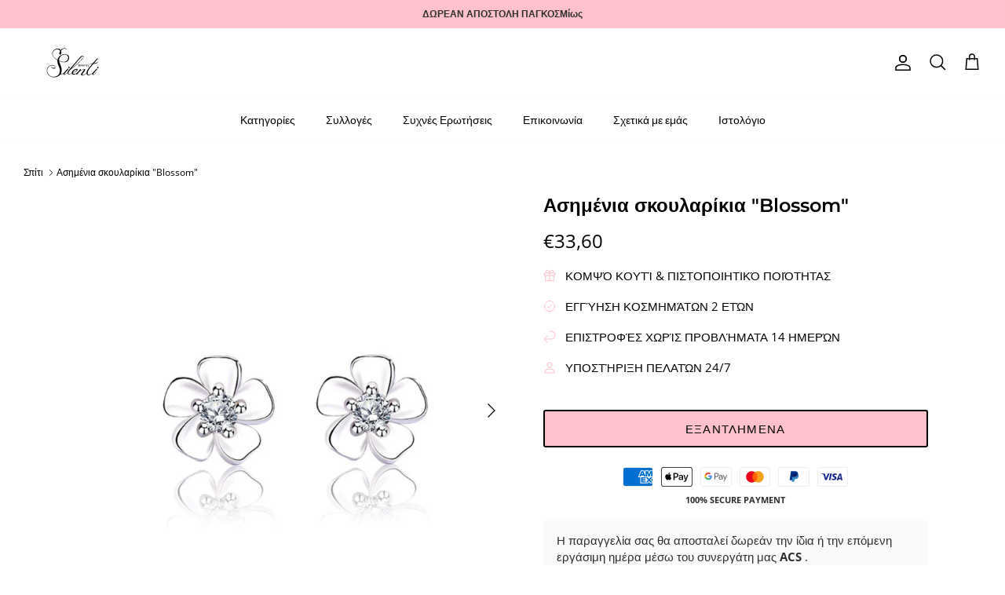

--- FILE ---
content_type: image/svg+xml
request_url: https://www.silentijewelry.gr/cdn/shop/files/silenti-jewelry-logo_a07975b9-2977-492f-b055-a88fd37ebde6_250x.svg?v=1685135494
body_size: 7819
content:
<svg xmlns="http://www.w3.org/2000/svg" xmlns:xlink="http://www.w3.org/1999/xlink" width="520" zoomAndPan="magnify" viewBox="0 0 390 149.999998" height="200" preserveAspectRatio="xMidYMid meet" version="1.0"><path fill="#000000" d="M 217.484375 91.554688 C 217.078125 91.554688 216.777344 91.492188 216.550781 91.371094 L 216.550781 90.457031 C 216.855469 90.539062 217.160156 90.578125 217.484375 90.578125 C 217.910156 90.578125 218.214844 90.457031 218.4375 90.195312 C 218.660156 89.949219 218.761719 89.585938 218.761719 89.097656 L 218.804688 79.828125 L 219.878906 79.828125 L 219.835938 89.019531 C 219.835938 89.828125 219.632812 90.4375 219.230469 90.882812 C 218.824219 91.351562 218.234375 91.554688 217.484375 91.554688 Z M 217.484375 91.554688 " fill-opacity="1" fill-rule="nonzero"/><path fill="#000000" d="M 225.089844 89.28125 C 224.054688 89.28125 223.261719 88.957031 222.65625 88.328125 C 222.066406 87.699219 221.761719 86.828125 221.785156 85.710938 C 221.785156 84.59375 222.066406 83.703125 222.613281 83.054688 C 223.160156 82.40625 223.914062 82.078125 224.84375 82.078125 C 225.714844 82.078125 226.40625 82.382812 226.914062 82.953125 C 227.417969 83.519531 227.664062 84.292969 227.664062 85.222656 L 227.664062 85.894531 L 222.878906 85.875 C 222.898438 86.683594 223.101562 87.3125 223.488281 87.738281 C 223.871094 88.164062 224.417969 88.367188 225.128906 88.390625 C 225.878906 88.390625 226.609375 88.246094 227.339844 87.921875 L 227.339844 88.855469 C 226.972656 89.019531 226.609375 89.121094 226.285156 89.199219 C 225.960938 89.261719 225.554688 89.28125 225.089844 89.28125 Z M 224.824219 82.953125 C 224.257812 82.953125 223.832031 83.136719 223.488281 83.5 C 223.160156 83.863281 222.960938 84.371094 222.898438 85 L 226.527344 85.023438 C 226.527344 84.351562 226.386719 83.84375 226.101562 83.5 C 225.816406 83.15625 225.371094 82.972656 224.824219 82.953125 Z M 224.824219 82.953125 " fill-opacity="1" fill-rule="nonzero"/><path fill="#000000" d="M 234.839844 89.199219 L 233.582031 85.121094 C 233.5 84.878906 233.359375 84.3125 233.136719 83.417969 L 233.074219 83.417969 C 232.894531 84.148438 232.75 84.738281 232.628906 85.121094 L 231.292969 89.179688 L 230.074219 89.179688 L 228.210938 82.222656 L 229.304688 82.222656 C 229.75 83.964844 230.074219 85.304688 230.296875 86.21875 C 230.523438 87.132812 230.664062 87.738281 230.683594 88.066406 L 230.746094 88.066406 C 230.785156 87.820312 230.867188 87.515625 230.96875 87.132812 C 231.070312 86.746094 231.171875 86.441406 231.25 86.21875 L 232.550781 82.242188 L 233.683594 82.242188 L 234.902344 86.238281 C 235.125 86.96875 235.285156 87.578125 235.367188 88.066406 L 235.429688 88.066406 C 235.449219 87.902344 235.488281 87.679688 235.570312 87.355469 C 235.652344 87.03125 236.097656 85.324219 236.90625 82.242188 L 238.003906 82.242188 L 236.054688 89.179688 Z M 234.839844 89.199219 " fill-opacity="1" fill-rule="nonzero"/><path fill="#000000" d="M 242.199219 89.363281 C 241.164062 89.363281 240.375 89.039062 239.765625 88.410156 C 239.179688 87.78125 238.875 86.90625 238.894531 85.792969 C 238.894531 84.675781 239.179688 83.785156 239.726562 83.136719 C 240.273438 82.484375 241.023438 82.160156 241.957031 82.160156 C 242.828125 82.160156 243.515625 82.464844 244.023438 83.035156 C 244.53125 83.601562 244.773438 84.371094 244.773438 85.304688 L 244.773438 85.976562 L 239.988281 85.953125 C 240.011719 86.765625 240.210938 87.394531 240.597656 87.820312 C 240.984375 88.246094 241.53125 88.449219 242.238281 88.46875 C 242.988281 88.46875 243.71875 88.328125 244.449219 88.003906 L 244.449219 88.9375 C 244.085938 89.097656 243.71875 89.199219 243.394531 89.28125 C 243.070312 89.34375 242.664062 89.363281 242.199219 89.363281 Z M 241.9375 83.054688 C 241.367188 83.054688 240.941406 83.234375 240.597656 83.601562 C 240.273438 83.964844 240.070312 84.472656 240.011719 85.101562 L 243.640625 85.121094 C 243.640625 84.453125 243.496094 83.945312 243.214844 83.601562 C 242.910156 83.234375 242.484375 83.054688 241.9375 83.054688 Z M 241.9375 83.054688 " fill-opacity="1" fill-rule="nonzero"/><path fill="#000000" d="M 247.59375 89.261719 L 246.539062 89.261719 L 246.578125 79.402344 L 247.632812 79.402344 Z M 247.59375 89.261719 " fill-opacity="1" fill-rule="nonzero"/><path fill="#000000" d="M 253.027344 82.222656 C 253.328125 82.222656 253.613281 82.242188 253.855469 82.304688 L 253.714844 83.277344 C 253.429688 83.214844 253.167969 83.175781 252.964844 83.175781 C 252.398438 83.175781 251.929688 83.398438 251.527344 83.84375 C 251.121094 84.292969 250.917969 84.859375 250.917969 85.550781 L 250.875 89.28125 L 249.824219 89.28125 L 249.863281 82.324219 L 250.734375 82.324219 L 250.855469 83.601562 L 250.917969 83.601562 C 251.179688 83.15625 251.484375 82.808594 251.851562 82.566406 C 252.195312 82.34375 252.601562 82.222656 253.027344 82.222656 Z M 253.027344 82.222656 " fill-opacity="1" fill-rule="nonzero"/><path fill="#000000" d="M 254.058594 82.363281 L 255.195312 82.363281 L 256.695312 86.339844 C 257.019531 87.253906 257.222656 87.902344 257.304688 88.308594 L 257.363281 88.308594 C 257.425781 88.085938 257.546875 87.71875 257.710938 87.210938 C 257.890625 86.683594 258.460938 85.082031 259.453125 82.40625 L 260.589844 82.40625 L 257.566406 90.296875 C 257.261719 91.066406 256.917969 91.636719 256.511719 91.960938 C 256.109375 92.285156 255.621094 92.445312 255.054688 92.445312 C 254.730469 92.445312 254.425781 92.40625 254.101562 92.324219 L 254.101562 91.472656 C 254.324219 91.535156 254.585938 91.554688 254.871094 91.554688 C 255.601562 91.554688 256.109375 91.148438 256.433594 90.335938 L 256.816406 89.34375 Z M 254.058594 82.363281 " fill-opacity="1" fill-rule="nonzero"/><path fill="#000000" d="M 178.902344 99.039062 L 178.984375 99.6875 C 178.234375 100.703125 172.820312 106.910156 162.765625 118.332031 C 162.441406 118.65625 162.21875 119.023438 162.074219 119.449219 C 161.933594 119.875 161.953125 120.257812 162.117188 120.605469 C 162.277344 120.949219 162.644531 121.171875 163.230469 121.292969 C 164.042969 121.457031 165.054688 121.109375 166.273438 120.257812 C 166.960938 119.773438 168.441406 118.515625 170.691406 116.484375 C 172.941406 114.457031 174.464844 113.058594 175.273438 112.308594 C 175.539062 112.082031 175.78125 112.082031 176.003906 112.308594 C 176.269531 112.570312 176.269531 112.792969 176.003906 112.957031 L 175.4375 113.523438 C 174.464844 114.4375 172.78125 115.9375 170.386719 118.066406 C 167.976562 120.179688 166.355469 121.515625 165.480469 122.042969 L 164.914062 122.449219 C 164.753906 122.550781 164.527344 122.671875 164.265625 122.773438 C 164.003906 122.875 163.453125 123.019531 162.664062 123.222656 C 161.851562 123.402344 161.164062 123.402344 160.574219 123.179688 C 160.089844 123.019531 159.746094 122.855469 159.542969 122.695312 L 159.378906 122.53125 C 158.46875 121.71875 158.144531 120.605469 158.40625 119.164062 C 158.570312 118.046875 160.148438 115.734375 163.152344 112.246094 C 163.375 111.980469 163.921875 111.351562 164.832031 110.359375 C 165.746094 109.367188 166.738281 108.269531 167.8125 107.074219 C 168.886719 105.875 169.960938 104.660156 171.015625 103.460938 C 172.089844 102.265625 172.984375 101.230469 173.714844 100.417969 C 174.441406 99.585938 174.789062 99.140625 174.789062 99.101562 C 175.050781 98.613281 175.355469 98.410156 175.679688 98.449219 C 176.207031 98.613281 176.570312 98.695312 176.714844 98.695312 C 176.816406 98.753906 176.976562 98.796875 177.199219 98.816406 C 177.421875 98.835938 177.566406 98.855469 177.6875 98.855469 C 177.746094 98.917969 177.789062 98.9375 177.847656 98.9375 Z M 180.585938 90.84375 C 181.398438 90.84375 182.066406 91.109375 182.59375 91.65625 C 183.121094 92.183594 183.40625 92.851562 183.40625 93.664062 C 183.40625 94.191406 183.28125 94.679688 183.039062 95.105469 C 182.796875 95.53125 182.472656 95.875 182.046875 96.136719 C 181.621094 96.402344 181.132812 96.542969 180.605469 96.542969 C 179.855469 96.542969 179.1875 96.261719 178.597656 95.691406 C 178.011719 95.125 177.707031 94.453125 177.707031 93.644531 C 177.707031 93.117188 177.847656 92.628906 178.113281 92.203125 C 178.375 91.777344 178.742188 91.433594 179.1875 91.207031 C 179.632812 90.964844 180.101562 90.84375 180.585938 90.84375 Z M 180.585938 90.84375 " fill-opacity="1" fill-rule="nonzero"/><path fill="#000000" d="M 293.695312 99.039062 L 293.777344 99.6875 C 293.027344 100.703125 287.613281 106.910156 277.558594 118.332031 C 277.234375 118.65625 277.011719 119.023438 276.867188 119.449219 C 276.726562 119.875 276.746094 120.257812 276.910156 120.605469 C 277.070312 120.949219 277.4375 121.171875 278.023438 121.292969 C 278.835938 121.457031 279.847656 121.109375 281.066406 120.257812 C 281.753906 119.773438 283.234375 118.515625 285.484375 116.484375 C 287.734375 114.457031 289.253906 113.058594 290.066406 112.308594 C 290.332031 112.082031 290.574219 112.082031 290.796875 112.308594 C 291.058594 112.570312 291.058594 112.792969 290.796875 112.957031 L 290.230469 113.523438 C 289.253906 114.4375 287.574219 115.9375 285.179688 118.066406 C 282.769531 120.179688 281.144531 121.515625 280.273438 122.042969 L 279.707031 122.449219 C 279.542969 122.550781 279.320312 122.671875 279.058594 122.773438 C 278.792969 122.875 278.246094 123.019531 277.457031 123.222656 C 276.644531 123.402344 275.957031 123.402344 275.367188 123.179688 C 274.882812 123.019531 274.535156 122.855469 274.332031 122.695312 L 274.171875 122.53125 C 273.257812 121.71875 272.933594 120.605469 273.199219 119.164062 C 273.359375 118.046875 274.941406 115.734375 277.941406 112.246094 C 278.164062 111.980469 278.714844 111.351562 279.625 110.359375 C 280.539062 109.367188 281.53125 108.269531 282.605469 107.074219 C 283.679688 105.875 284.753906 104.660156 285.808594 103.460938 C 286.882812 102.265625 287.777344 101.230469 288.503906 100.417969 C 289.234375 99.585938 289.582031 99.140625 289.582031 99.101562 C 289.84375 98.613281 290.148438 98.410156 290.472656 98.449219 C 291 98.613281 291.363281 98.695312 291.507812 98.695312 C 291.609375 98.753906 291.769531 98.796875 291.992188 98.816406 C 292.214844 98.835938 292.359375 98.855469 292.480469 98.855469 C 292.539062 98.917969 292.582031 98.9375 292.640625 98.9375 Z M 295.378906 90.84375 C 296.191406 90.84375 296.859375 91.109375 297.386719 91.65625 C 297.914062 92.183594 298.195312 92.851562 298.195312 93.664062 C 298.195312 94.191406 298.074219 94.679688 297.832031 95.105469 C 297.589844 95.53125 297.265625 95.875 296.839844 96.136719 C 296.414062 96.402344 295.925781 96.542969 295.398438 96.542969 C 294.648438 96.542969 293.980469 96.261719 293.390625 95.691406 C 292.804688 95.125 292.5 94.453125 292.5 93.644531 C 292.5 93.117188 292.640625 92.628906 292.90625 92.203125 C 293.167969 91.777344 293.535156 91.433594 293.980469 91.207031 C 294.445312 90.964844 294.914062 90.84375 295.378906 90.84375 Z M 295.378906 90.84375 " fill-opacity="1" fill-rule="nonzero"/><path fill="#000000" d="M 257.730469 122.164062 C 259.816406 122.328125 261.945312 122.066406 264.117188 121.394531 C 266.285156 120.726562 268.273438 119.773438 270.097656 118.535156 C 271.921875 117.296875 273.402344 116.222656 274.558594 115.289062 C 275.710938 114.355469 276.765625 113.339844 277.71875 112.285156 C 277.984375 112.125 278.226562 112.125 278.449219 112.285156 C 278.714844 112.550781 278.714844 112.792969 278.449219 113.015625 C 277.273438 114.253906 275.710938 115.695312 273.785156 117.359375 C 271.859375 119.023438 270.300781 120.199219 269.125 120.886719 C 260.566406 126.019531 254.707031 126.242188 251.546875 121.539062 C 250.371094 119.609375 249.882812 117.460938 250.066406 115.066406 C 250.25 112.691406 250.9375 110.238281 252.113281 107.722656 C 253.289062 105.207031 254.527344 102.914062 255.84375 100.84375 C 257.160156 98.777344 258.335938 97.113281 259.414062 95.835938 L 261.015625 93.824219 C 262.089844 92.425781 266.121094 87.660156 273.136719 79.523438 C 272.328125 79.464844 271.496094 79.523438 270.605469 79.6875 C 269.710938 79.847656 268.941406 80.03125 268.273438 80.253906 C 267.601562 80.476562 266.996094 80.699219 266.425781 80.945312 C 265.859375 81.1875 265.433594 81.410156 265.109375 81.632812 L 264.703125 81.878906 C 264.339844 81.351562 264.5 80.800781 265.230469 80.273438 C 265.960938 79.746094 267.199219 79.078125 268.960938 78.265625 C 270.035156 77.679688 272.144531 77.25 275.308594 76.988281 C 275.46875 76.886719 281.003906 70.476562 291.933594 57.796875 C 293.492188 57.636719 294.953125 57.636719 296.351562 57.796875 C 296.191406 58.019531 295.359375 58.992188 293.859375 60.738281 C 292.359375 62.484375 290.289062 64.878906 287.675781 67.921875 C 285.058594 70.964844 282.566406 73.882812 280.214844 76.683594 C 282.503906 76.519531 284.085938 76.398438 284.957031 76.277344 C 286.195312 76.175781 287.328125 75.933594 288.402344 75.546875 C 289.480469 75.183594 290.351562 74.777344 291.019531 74.351562 C 291.6875 73.925781 292.257812 73.5 292.703125 73.113281 C 293.148438 72.707031 293.65625 72.179688 294.183594 71.550781 C 295.09375 71.1875 295.5 71.308594 295.378906 71.957031 C 295.277344 72.484375 294.769531 73.4375 293.859375 74.777344 C 292.785156 76.21875 290.714844 77.332031 287.632812 78.105469 C 284.550781 78.875 281.246094 79.339844 277.71875 79.503906 C 270.21875 88.347656 265.921875 93.398438 264.785156 94.679688 C 264.460938 95.105469 264.117188 95.570312 263.75 96.078125 C 263.386719 96.585938 262.71875 97.539062 261.785156 98.9375 C 260.851562 100.335938 260 101.675781 259.25 102.996094 C 258.5 104.3125 257.730469 105.855469 256.917969 107.621094 C 256.109375 109.386719 255.519531 111.027344 255.15625 112.53125 C 254.769531 114.03125 254.628906 115.53125 254.707031 117.074219 C 254.789062 118.59375 255.175781 119.875 255.863281 120.886719 C 256.371094 121.457031 256.980469 121.902344 257.730469 122.164062 Z M 257.730469 122.164062 " fill-opacity="1" fill-rule="nonzero"/><path fill="#000000" d="M 253.167969 112.285156 C 253.390625 112.023438 253.59375 112.023438 253.816406 112.285156 C 253.917969 112.347656 254 112.449219 254.019531 112.609375 C 254.039062 112.773438 254.039062 112.875 253.980469 112.9375 C 252.804688 114.113281 250.976562 115.734375 248.484375 117.804688 C 245.992188 119.875 244.085938 121.355469 242.746094 122.265625 C 236.90625 126.0625 232.628906 126.851562 229.894531 124.601562 C 228.453125 123.421875 227.96875 121.660156 228.453125 119.304688 C 228.453125 119.042969 228.878906 118.414062 229.730469 117.460938 C 229.832031 117.296875 229.972656 117.09375 230.175781 116.851562 C 230.359375 116.609375 230.5625 116.363281 230.785156 116.078125 C 231.007812 115.816406 231.191406 115.574219 231.351562 115.351562 C 231.515625 115.125 231.777344 114.78125 232.164062 114.316406 C 233.441406 112.652344 234.453125 111.351562 235.164062 110.421875 C 235.894531 109.488281 236.726562 108.332031 237.699219 106.972656 C 238.671875 105.613281 239.320312 104.496094 239.707031 103.644531 C 240.070312 102.792969 240.152344 102.203125 239.949219 101.878906 C 239.257812 100.703125 237.132812 101.046875 233.5625 102.914062 C 229.996094 104.78125 226.386719 107.074219 222.675781 109.75 C 219.777344 113.339844 217.910156 115.550781 217.058594 116.425781 C 216.25 117.4375 215.539062 118.332031 214.929688 119.082031 C 214.324219 119.832031 213.9375 120.320312 213.773438 120.5625 C 213.613281 120.808594 213.429688 121.007812 213.246094 121.210938 C 213.066406 121.394531 212.800781 121.578125 212.476562 121.738281 C 212.214844 121.902344 211.566406 122.003906 210.550781 122.023438 C 209.539062 122.042969 208.847656 121.964844 208.464844 121.738281 C 208.402344 121.578125 208.402344 121.414062 208.421875 121.253906 C 208.441406 121.089844 208.605469 120.808594 208.910156 120.402344 C 209.214844 119.996094 209.457031 119.671875 209.679688 119.40625 C 209.902344 119.144531 210.167969 118.820312 210.492188 118.433594 C 210.816406 118.066406 211.019531 117.785156 211.140625 117.621094 C 215.742188 112.328125 218.09375 109.589844 218.195312 109.425781 C 219.757812 107.558594 221.621094 104.964844 223.8125 101.636719 C 224.785156 100.136719 226.140625 99.953125 227.90625 101.066406 C 228.59375 101.59375 228.25 102.8125 226.871094 104.679688 L 226.871094 104.761719 C 226.769531 104.863281 226.648438 105.003906 226.546875 105.164062 C 226.488281 105.226562 226.425781 105.289062 226.34375 105.367188 C 226.265625 105.449219 226.203125 105.511719 226.183594 105.570312 C 226.164062 105.632812 226.121094 105.671875 226.0625 105.734375 C 225.3125 106.648438 224.886719 107.152344 224.785156 107.253906 C 233.175781 101.574219 238.894531 99.058594 241.875 99.707031 C 243.476562 100.035156 244.390625 100.742188 244.613281 101.878906 C 244.875 103.054688 244.714844 104.375 244.085938 105.816406 C 243.476562 107.253906 242.726562 108.511719 241.875 109.589844 C 241.023438 110.664062 239.867188 112.042969 238.429688 113.726562 C 236.988281 115.410156 235.914062 116.707031 235.226562 117.621094 L 234.980469 117.945312 L 234.902344 118.027344 C 234.3125 118.675781 233.886719 119.246094 233.625 119.75 C 233.359375 120.257812 233.238281 120.808594 233.257812 121.394531 C 233.277344 121.984375 233.542969 122.511719 234.027344 122.996094 C 234.71875 123.585938 235.953125 123.667969 237.71875 123.242188 C 239.382812 122.816406 241.875 121.375 245.21875 118.941406 C 248.523438 116.484375 251.179688 114.273438 253.167969 112.285156 Z M 253.167969 112.285156 " fill-opacity="1" fill-rule="nonzero"/><path fill="#000000" d="M 209.660156 118.148438 C 207.894531 119.164062 206.335938 119.996094 204.996094 120.644531 C 203.660156 121.292969 202.257812 121.71875 200.820312 121.921875 C 200.292969 122.023438 199.460938 122.144531 198.328125 122.246094 C 195.8125 122.246094 193.96875 121.414062 192.792969 119.75 C 192.144531 118.839844 191.777344 117.742188 191.675781 116.464844 C 191.574219 115.1875 191.738281 114.03125 192.164062 113.015625 C 193.5 108.9375 196.175781 105.59375 200.191406 102.976562 C 201.164062 102.285156 202.199219 101.65625 203.3125 101.128906 C 207.753906 99.101562 211.261719 98.675781 213.835938 99.851562 C 214.484375 100.175781 214.851562 100.664062 214.949219 101.292969 C 215.214844 102.46875 214.605469 103.988281 213.105469 105.875 C 208.667969 110.320312 203.152344 113.21875 196.5625 114.558594 C 195.972656 116.382812 196.320312 117.664062 197.597656 118.414062 C 198.996094 119.101562 200.636719 119.386719 202.5625 119.222656 C 204.488281 119.0625 206.679688 118.332031 209.113281 117.054688 C 211.546875 115.777344 213.773438 114.113281 215.824219 112.0625 C 216.085938 111.839844 216.328125 111.839844 216.550781 112.0625 C 216.816406 112.328125 216.816406 112.550781 216.550781 112.710938 C 214.789062 114.578125 212.476562 116.382812 209.660156 118.148438 Z M 205.078125 103.785156 C 202.339844 105.613281 200.027344 108.046875 198.101562 111.089844 C 198 111.25 197.878906 111.453125 197.738281 111.699219 C 197.597656 111.941406 197.476562 112.207031 197.332031 112.507812 C 197.191406 112.8125 197.050781 113.078125 196.886719 113.363281 C 203.679688 111.375 207.914062 109.0625 209.578125 106.382812 C 210.328125 105.042969 210.652344 104.007812 210.570312 103.257812 C 210.492188 102.507812 209.941406 102.164062 208.929688 102.222656 C 207.914062 102.222656 206.617188 102.773438 205.078125 103.785156 Z M 205.078125 103.785156 " fill-opacity="1" fill-rule="nonzero"/><path fill="#000000" d="M 180.503906 120.644531 C 181.621094 121.03125 183 120.886719 184.601562 120.238281 C 186.203125 119.589844 187.761719 118.617188 189.304688 117.257812 C 190.824219 115.917969 191.941406 114.902344 192.628906 114.214844 C 193.320312 113.523438 193.945312 112.894531 194.472656 112.367188 L 194.472656 112.285156 C 194.574219 112.183594 194.695312 112.125 194.839844 112.125 C 194.980469 112.125 195.101562 112.183594 195.203125 112.285156 C 195.425781 112.507812 195.449219 112.734375 195.285156 113.015625 C 195.121094 113.179688 194.820312 113.523438 194.351562 114.050781 C 193.90625 114.578125 193.175781 115.328125 192.183594 116.261719 C 191.191406 117.195312 190.15625 118.089844 189.101562 118.921875 C 188.027344 119.75 186.789062 120.480469 185.410156 121.089844 C 184.011719 121.699219 182.734375 122.023438 181.558594 122.023438 C 181.03125 122.023438 180.503906 122.003906 180 121.941406 C 179.492188 121.882812 178.882812 121.71875 178.152344 121.414062 C 177.421875 121.132812 176.796875 120.746094 176.269531 120.300781 C 175.742188 119.851562 175.292969 119.183594 174.949219 118.292969 C 174.605469 117.398438 174.464844 116.34375 174.503906 115.125 C 174.566406 113.726562 175.070312 111.980469 176.066406 109.871094 C 177.058594 107.761719 178.375 105.816406 180.039062 104.050781 C 182.128906 101.59375 186.507812 96.523438 193.195312 88.875 C 196.359375 85.246094 199.929688 81.125 203.921875 76.542969 C 207.914062 71.957031 210.894531 68.527344 212.902344 66.214844 C 214.910156 63.921875 215.945312 62.707031 215.984375 62.605469 C 216.046875 62.382812 216.207031 62.199219 216.472656 62.035156 C 216.898438 61.550781 217.464844 60.878906 218.195312 60.027344 C 218.925781 59.175781 219.410156 58.589844 219.675781 58.261719 C 221.964844 55.484375 223.933594 53.3125 225.574219 51.75 C 227.195312 50.191406 228.796875 49.035156 230.359375 48.261719 C 231.921875 47.492188 233.542969 47.105469 235.265625 47.105469 C 236.707031 47.105469 237.699219 47.695312 238.246094 48.871094 C 238.410156 49.296875 238.507812 49.804688 238.53125 50.351562 C 238.550781 50.921875 238.429688 51.710938 238.125 52.726562 C 237.820312 53.738281 237.355469 54.855469 236.683594 56.050781 C 236.015625 57.25 234.980469 58.75 233.601562 60.554688 C 232.203125 62.339844 230.523438 64.269531 228.554688 66.296875 C 218.925781 76.15625 204.207031 88.875 184.398438 104.457031 C 184.175781 104.71875 183.832031 105.1875 183.324219 105.816406 C 182.816406 106.464844 182.429688 106.949219 182.167969 107.296875 C 181.902344 107.640625 181.539062 108.148438 181.09375 108.777344 C 180.648438 109.425781 180.300781 109.972656 180.101562 110.421875 C 179.875 110.867188 179.613281 111.433594 179.289062 112.105469 C 178.964844 112.773438 178.742188 113.402344 178.597656 113.992188 C 178.457031 114.578125 178.355469 115.25 178.273438 116 C 178.195312 116.75 178.171875 117.5 178.234375 118.25 C 178.296875 119.304688 179.066406 120.117188 180.503906 120.644531 Z M 224.5 57.675781 C 222.472656 59.925781 220.585938 62.097656 218.882812 64.1875 C 212.519531 71.570312 202.503906 83.214844 188.859375 99.121094 C 205.765625 85.671875 218.640625 74.410156 227.480469 65.304688 C 229.46875 63.316406 231.148438 61.449219 232.570312 59.683594 C 233.988281 57.917969 235.023438 56.4375 235.691406 55.222656 C 236.359375 54.023438 236.828125 53.03125 237.089844 52.277344 C 237.355469 51.527344 237.457031 50.960938 237.414062 50.59375 C 237.355469 50.230469 237.152344 49.90625 236.804688 49.664062 C 236.460938 49.417969 235.855469 49.359375 235.003906 49.460938 C 234.152344 49.5625 233.15625 49.964844 232.023438 50.65625 C 230.117188 51.851562 227.601562 54.1875 224.5 57.675781 Z M 224.5 57.675781 " fill-opacity="1" fill-rule="nonzero"/><path fill="#000000" d="M 134.828125 63.050781 C 135.476562 59.5625 136.894531 56.316406 139.085938 53.292969 C 141.273438 50.269531 143.890625 47.796875 146.910156 45.910156 C 149.933594 44.003906 153.136719 42.5625 156.5 41.566406 C 159.867188 40.574219 163.253906 40.25 166.617188 40.59375 C 169.984375 40.9375 172.921875 41.972656 175.457031 43.675781 C 178.984375 46.03125 180.828125 49.5625 180.992188 54.289062 C 181.253906 59.277344 179.632812 63.578125 176.085938 67.230469 C 171.160156 72.261719 164.226562 74.085938 155.285156 72.6875 C 150.945312 71.996094 146.324219 70.496094 141.394531 68.183594 C 141.761719 70.171875 142.511719 72.6875 143.648438 75.730469 C 144.761719 78.773438 145.878906 81.652344 146.972656 84.371094 C 148.066406 87.070312 149.058594 90.132812 149.953125 93.5625 C 150.84375 96.992188 151.390625 100.195312 151.59375 103.199219 C 151.816406 106.199219 151.433594 109.386719 150.480469 112.753906 C 149.507812 116.121094 147.882812 119.222656 145.574219 122.066406 C 142.671875 125.695312 139.105469 128.453125 134.847656 130.339844 C 130.589844 132.207031 126.089844 133.121094 121.324219 133.082031 C 117.414062 132.980469 113.742188 132.269531 110.296875 130.949219 C 106.847656 129.632812 103.929688 127.90625 101.539062 125.777344 C 99.164062 123.625 97.179688 121.152344 95.636719 118.351562 C 94.078125 115.53125 93.101562 112.671875 92.65625 109.710938 C 92.230469 106.769531 92.394531 103.785156 93.144531 100.765625 C 93.894531 97.742188 95.253906 94.960938 97.238281 92.445312 C 101.679688 86.726562 107.050781 83.886719 113.378906 83.925781 C 117.878906 83.925781 121.425781 85.265625 124.0625 87.941406 C 125.925781 89.808594 126.65625 91.796875 126.230469 93.886719 C 125.804688 95.8125 124.996094 97.132812 123.777344 97.863281 C 122.5625 98.59375 121.242188 98.796875 119.765625 98.472656 C 118.285156 98.148438 116.824219 97.621094 115.382812 96.867188 C 113.945312 96.117188 112.707031 95.285156 111.695312 94.375 C 110.679688 93.460938 110.09375 92.710938 109.929688 92.121094 C 109.871094 91.796875 109.972656 91.59375 110.214844 91.511719 C 110.457031 91.433594 110.621094 91.472656 110.742188 91.636719 C 111.167969 92.324219 112.019531 92.992188 113.316406 93.644531 C 114.59375 94.292969 115.972656 94.777344 117.453125 95.125 C 118.933594 95.46875 120.351562 95.570312 121.75 95.449219 C 123.148438 95.308594 124.101562 94.839844 124.648438 94.050781 C 125.664062 92.386719 125.277344 90.78125 123.496094 89.222656 C 121.710938 87.660156 119.5 86.5625 116.863281 85.933594 C 112.585938 84.921875 108.429688 85.570312 104.417969 87.863281 C 100.402344 90.175781 97.484375 93.523438 95.65625 97.902344 C 94.644531 100.257812 94.054688 102.691406 93.933594 105.207031 C 93.792969 107.722656 94.078125 110.117188 94.746094 112.347656 C 95.414062 114.597656 96.429688 116.769531 97.785156 118.859375 C 99.144531 120.949219 100.746094 122.792969 102.570312 124.398438 C 104.394531 126 106.464844 127.359375 108.796875 128.453125 C 111.128906 129.550781 113.539062 130.300781 116.054688 130.707031 C 118.566406 131.113281 121.242188 131.070312 124.082031 130.585938 C 126.921875 130.097656 129.679688 129.164062 132.355469 127.765625 C 134.867188 126.488281 137.039062 124.722656 138.863281 122.46875 C 140.6875 120.21875 141.984375 117.804688 142.796875 115.25 C 143.605469 112.671875 144.113281 109.972656 144.316406 107.132812 C 144.539062 104.292969 144.253906 101.636719 143.503906 99.179688 C 142.976562 96.992188 142.066406 94.210938 140.808594 90.863281 C 139.550781 87.515625 138.4375 84.59375 137.441406 82.058594 C 136.449219 79.542969 135.660156 76.683594 135.03125 73.457031 C 134.421875 70.253906 134.261719 67.292969 134.585938 64.613281 C 121.589844 56.964844 114.65625 48.789062 113.78125 40.105469 C 113.195312 34.324219 115.34375 29.214844 120.210938 24.769531 C 124.425781 20.976562 129.191406 18.847656 134.503906 18.421875 C 140.21875 17.996094 144.398438 19.78125 147.03125 23.796875 C 147.296875 24.183594 147.539062 24.566406 147.761719 24.992188 C 149.425781 22.640625 151.289062 20.816406 153.378906 19.535156 C 155.140625 18.460938 157.210938 17.710938 159.5625 17.285156 C 161.914062 16.859375 164.144531 16.917969 166.230469 17.449219 C 168.484375 18.035156 170.308594 19.457031 171.6875 21.707031 C 171.949219 22.132812 171.867188 22.457031 171.441406 22.679688 C 171.058594 22.945312 170.753906 22.863281 170.46875 22.4375 C 169.292969 20.570312 167.734375 19.355469 165.804688 18.828125 C 162.867188 18.015625 159.765625 18.5625 156.5 20.429688 C 153.238281 22.296875 150.703125 24.667969 148.878906 27.488281 C 150.804688 33.007812 150.660156 37.347656 148.472656 40.492188 C 147.234375 42.320312 145.855469 43.027344 144.296875 42.664062 C 142.574219 42.238281 141.863281 40.632812 142.125 37.835938 C 142.347656 35.257812 143.445312 32.214844 145.410156 28.6875 C 143.324219 24.019531 139.753906 21.546875 134.726562 21.21875 C 130.183594 20.894531 125.949219 22.375 122.035156 25.644531 C 117.535156 29.335938 115.363281 34 115.527344 39.621094 C 115.585938 41.488281 115.933594 43.414062 116.5625 45.402344 C 117.210938 47.226562 118.183594 49.011719 119.539062 50.777344 C 120.878906 52.542969 122.480469 54.1875 124.324219 55.726562 C 126.171875 57.25 127.894531 58.546875 129.453125 59.621094 C 131.078125 60.757812 132.859375 61.875 134.828125 63.050781 Z M 163.980469 42.257812 C 160.71875 42.195312 157.574219 42.886719 154.554688 44.304688 C 151.535156 45.726562 148.980469 47.550781 146.929688 49.804688 C 144.863281 52.054688 143.300781 54.671875 142.226562 57.636719 C 141.152344 60.617188 140.789062 63.539062 141.113281 66.4375 C 152.667969 71.894531 161.953125 72.726562 168.96875 68.933594 C 173.246094 66.683594 175.882812 63.171875 176.835938 58.40625 C 177.6875 53.964844 176.835938 50.109375 174.261719 46.84375 C 171.789062 43.820312 168.359375 42.296875 163.980469 42.257812 Z M 163.980469 42.257812 " fill-opacity="1" fill-rule="nonzero"/><path fill="#000000" d="M 143.910156 122.347656 C 147.152344 122.957031 151.433594 121.679688 156.765625 118.472656 C 157.941406 117.785156 159.5 116.609375 161.425781 114.945312 C 163.351562 113.28125 164.914062 111.839844 166.089844 110.601562 C 166.355469 110.378906 166.355469 110.15625 166.089844 109.871094 C 165.867188 109.710938 165.644531 109.710938 165.359375 109.871094 C 164.386719 110.949219 163.332031 111.941406 162.199219 112.875 C 161.042969 113.808594 159.5625 114.902344 157.738281 116.121094 C 155.914062 117.359375 153.925781 118.3125 151.757812 118.980469 C 149.910156 119.550781 148.105469 119.8125 146.324219 119.792969 C 145.53125 120.683594 144.742188 121.539062 143.910156 122.347656 Z M 143.910156 122.347656 " fill-opacity="1" fill-rule="nonzero"/></svg>